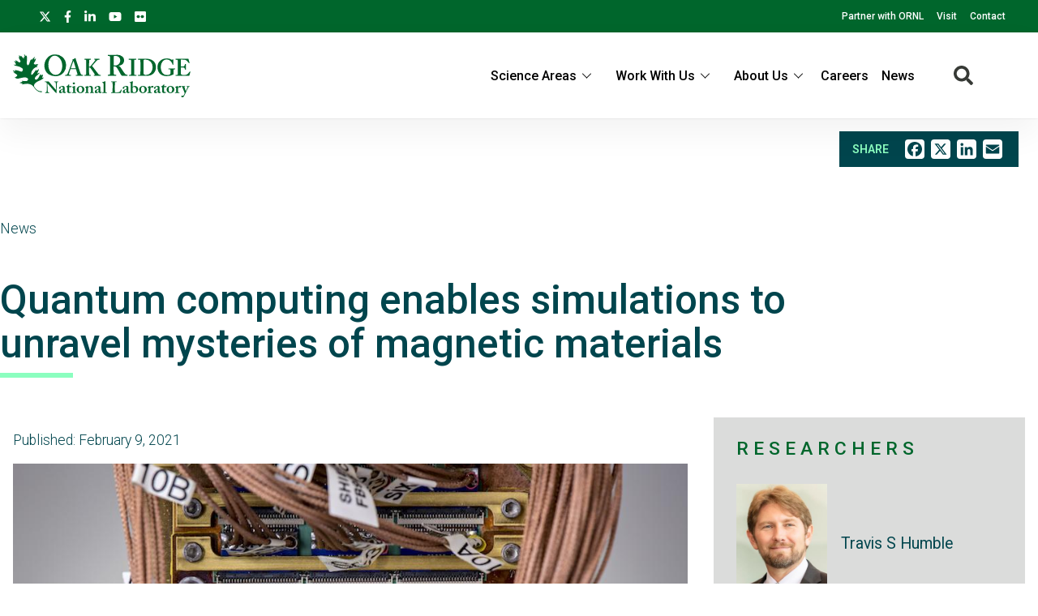

--- FILE ---
content_type: text/html; charset=UTF-8
request_url: https://www.ornl.gov/news/quantum-computing-enables-simulations-unravel-mysteries-magnetic-materials
body_size: 13231
content:
<!DOCTYPE html>
<html lang="en" dir="ltr" prefix="og: https://ogp.me/ns#">
  <head>
<meta charset="utf-8" />
<script>(function(w,d,s,l,i){w[l]=w[l]||[];w[l].push({'gtm.start':
new Date().getTime(),event:'gtm.js'});var f=d.getElementsByTagName(s)[0],
j=d.createElement(s),dl=l!='dataLayer'?'&amp;l='+l:'';j.async=true;j.src=
'https://www.googletagmanager.com/gtm.js?id='+i+dl;f.parentNode.insertBefore(j,f);
})(window,document,'script','dataLayer','GTM-N5VHQ6M2');
</script>
<meta name="keywords" content="Supercomputing, , News" />
<link rel="canonical" href="https://www.ornl.gov/news/quantum-computing-enables-simulations-unravel-mysteries-magnetic-materials" />
<link rel="image_src" href="/sites/default/files/2021-02/Image%201.jpeg" />
<meta name="news type" content="News" />
<meta name="science area" content="Supercomputing" />
<meta property="og:site_name" content="ORNL" />
<meta property="og:type" content="scientific discovery" />
<meta property="og:url" content="https://www.ornl.gov/news/quantum-computing-enables-simulations-unravel-mysteries-magnetic-materials" />
<meta property="og:title" content="Quantum computing enables simulations to unravel mysteries of magnetic materials | ORNL" />
<meta property="article:published_time" content="Tue, 02/09/2021 - 12:00" />
<meta name="twitter:card" content="summary_large_image" />
<meta name="twitter:title" content="Quantum computing enables simulations to unravel mysteries of magnetic materials | ORNL" />
<meta name="twitter:site" content="@ORNL" />
<meta name="twitter:image" content="https://www.ornl.gov/sites/default/files/2021-02/Image%201.jpeg" />
<meta name="google-site-verification" content="LrB5_TcHvmacWZweCKiVlLm8Don21dY5dauivZXWt-Q" />
<meta name="Generator" content="Drupal 10 (https://www.drupal.org)" />
<meta name="MobileOptimized" content="width" />
<meta name="HandheldFriendly" content="true" />
<meta name="viewport" content="width=device-width, initial-scale=1.0" />
<script>window.a2a_config=window.a2a_config||{};a2a_config.callbacks=[];a2a_config.overlays=[];a2a_config.templates={};a2a_config.icon_color = "#ffffff";</script>

    <title>Quantum computing enables simulations to unravel mysteries of magnetic materials</title>
    <link rel="stylesheet" media="all" href="/sites/default/files/css/css_maPiL3nduGtfTWi-ILxYsmGezyAy0BS4NJNrk8T0ONU.css?delta=0&amp;language=en&amp;theme=ornl&amp;include=eJxdjGsKxCAMhC_kmiOVWFMrxESMbvH2W9qlC_tnHh_DYIxdUSbgN_itqXS3MppNEI3kSpasDSXRYlgY_rrHeBKnTRgSa0B-WZ-cJd3soLCdl3a1xQjbusNtz7Biw9Sw7gaxjYrsf8QPqSNwtp2is2mdCgQ0cu9Mh8GlvmgcTB-j7lDJ" />
<link rel="stylesheet" media="all" href="/sites/default/files/css/css_gtMtYKy-kGnhFEewG6ZDXBgWkflUKZC-GPbV9DfglII.css?delta=1&amp;language=en&amp;theme=ornl&amp;include=eJxdjGsKxCAMhC_kmiOVWFMrxESMbvH2W9qlC_tnHh_DYIxdUSbgN_itqXS3MppNEI3kSpasDSXRYlgY_rrHeBKnTRgSa0B-WZ-cJd3soLCdl3a1xQjbusNtz7Biw9Sw7gaxjYrsf8QPqSNwtp2is2mdCgQ0cu9Mh8GlvmgcTB-j7lDJ" />
<link rel="stylesheet" media="all" href="//fonts.googleapis.com/css?family=Roboto:100,100i,200,200i,300,300i,400,400i,500,600,700,900" />
<link rel="stylesheet" media="all" href="//fonts.googleapis.com/css?family=Oswald:200,300,400,500,600" />
<link rel="stylesheet" media="all" href="//fonts.googleapis.com/css?family=Open+Sans:300,300i,400,400i,500,600" />
<link rel="stylesheet" media="all" href="//fonts.googleapis.com/css2?family=Lato:ital,wght@0,300;0,400;0,700;1,300;1,400;1,700" />

    <script src="/sites/default/files/js/js_wX6TUH86GsC9P-56QWK-k6EU_igJWPdXkSyu-1K52DM.js?scope=header&amp;delta=0&amp;language=en&amp;theme=ornl&amp;include=eJxNy0EOgCAMRNELiZzDU5gqFWugxVJNuL0kunA3_yUDIZgANw_fGDcVtkGUk49JFkiuWkvE8TXKENGtUIyE62vHeaE2t8uNOrFh_1cynCkX7eb_8QDUrSyU"></script>

    <link rel="apple-touch-icon" sizes="180x180" href="/themes/custom/ornl/images/favicons/apple-touch-icon.png">
    <link rel="icon" type="image/png" sizes="32x32" href="/themes/custom/ornl/images/favicons/favicon-32x32.png">
    <link rel="icon" type="image/png" sizes="16x16" href="/themes/custom/ornl/images/favicons/favicon-16x16.png">
    <link rel="manifest" href="/themes/custom/ornl/images/favicons/site.webmanifest">
    <link rel="mask-icon" href="/themes/custom/ornl/images/favicons/safari-pinned-tab.svg" color="#0c7a40">
    <link rel="shortcut icon" href="/themes/custom/ornl/images/favicons/favicon.ico">
    <meta name="msapplication-TileColor" content="#0c7a40">
    <meta name="msapplication-config" content="/themes/custom/ornl/images/favicons/browserconfig.xml">
    <meta name="theme-color" content="#ffffff">
  </head>
  <body class="page-node-type-news">

        <a href="#main-content" class="visually-hidden focusable">
      Skip to main content
    </a>
    <noscript><iframe src="https://www.googletagmanager.com/ns.html?id=GTM-N5VHQ6M2" height="0" width="0" style="display:none;visibility:hidden;"></iframe>
</noscript>
      <div class="dialog-off-canvas-main-canvas" data-off-canvas-main-canvas>
      <div class="header-redesign-wrapper">

      <header id="header-container" class="header-container" role="banner">
  
      <div id="ornl-site-notification-block"></div>
    <div id="header-banner" class="header-banner">
      
      <nav>
        <ul id="social">
          <li><a target="_blank" href="https://x.com/ORNL"><span class="screen-reader-text">X</span><svg xmlns="http://www.w3.org/2000/svg" viewBox="0 0 512 512" alt="X"><!--!Font Awesome Free 6.7.2 by @fontawesome - https://fontawesome.com License - https://fontawesome.com/license/free Copyright 2025 Fonticons, Inc.--><path d="M389.2 48h70.6L305.6 224.2 487 464H345L233.7 318.6 106.5 464H35.8L200.7 275.5 26.8 48H172.4L272.9 180.9 389.2 48zM364.4 421.8h39.1L151.1 88h-42L364.4 421.8z"/></svg></a></li>
          <li><a target="_blank" href="https://www.facebook.com/Oak.Ridge.National.Laboratory/"><span class="screen-reader-text">facebook</span><svg xmlns="http://www.w3.org/2000/svg" viewBox="0 0 320 512" aria-labelledby="title"><title>Facebook</title><!--! Font Awesome Pro 6.1.1 by @fontawesome - https://fontawesome.com License - https://fontawesome.com/license (Commercial License) Copyright 2022 Fonticons, Inc. --><path d="M279.14 288l14.22-92.66h-88.91v-60.13c0-25.35 12.42-50.06 52.24-50.06h40.42V6.26S260.43 0 225.36 0c-73.22 0-121.08 44.38-121.08 124.72v70.62H22.89V288h81.39v224h100.17V288z"/></svg></a></li>
          <li><a target="_blank" href="https://www.linkedin.com/company/oak-ridge-national-laboratory"><span class="screen-reader-text">linkedin</span><svg xmlns="http://www.w3.org/2000/svg" viewBox="0 0 448 512" aria-labelledby="title"><title>LinkedIn</title><!--! Font Awesome Pro 6.1.1 by @fontawesome - https://fontawesome.com License - https://fontawesome.com/license (Commercial License) Copyright 2022 Fonticons, Inc. --><path d="M100.28 448H7.4V148.9h92.88zM53.79 108.1C24.09 108.1 0 83.5 0 53.8a53.79 53.79 0 0 1 107.58 0c0 29.7-24.1 54.3-53.79 54.3zM447.9 448h-92.68V302.4c0-34.7-.7-79.2-48.29-79.2-48.29 0-55.69 37.7-55.69 76.7V448h-92.78V148.9h89.08v40.8h1.3c12.4-23.5 42.69-48.3 87.88-48.3 94 0 111.28 61.9 111.28 142.3V448z"/></svg></a></li>
          <li><a target="_blank" href="https://www.youtube.com/channel/UCmXb5EVu1Zmi02Lcv1LAf4w"><span class="screen-reader-text">youtube</span><svg xmlns="http://www.w3.org/2000/svg" viewBox="0 0 576 512" aria-labelledby="title"><title>YouTube</title><!--! Font Awesome Pro 6.1.1 by @fontawesome - https://fontawesome.com License - https://fontawesome.com/license (Commercial License) Copyright 2022 Fonticons, Inc. --><path d="M549.655 124.083c-6.281-23.65-24.787-42.276-48.284-48.597C458.781 64 288 64 288 64S117.22 64 74.629 75.486c-23.497 6.322-42.003 24.947-48.284 48.597-11.412 42.867-11.412 132.305-11.412 132.305s0 89.438 11.412 132.305c6.281 23.65 24.787 41.5 48.284 47.821C117.22 448 288 448 288 448s170.78 0 213.371-11.486c23.497-6.321 42.003-24.171 48.284-47.821 11.412-42.867 11.412-132.305 11.412-132.305s0-89.438-11.412-132.305zm-317.51 213.508V175.185l142.739 81.205-142.739 81.201z"/></svg></a></li>
          <li><a target="_blank" href="https://www.flickr.com/photos/oakridgelab"><span class="screen-reader-text">flickr</span><svg xmlns="http://www.w3.org/2000/svg" viewBox="0 0 448 512" aria-labelledby="title"><title>flickr</title><!--! Font Awesome Pro 6.1.1 by @fontawesome - https://fontawesome.com License - https://fontawesome.com/license (Commercial License) Copyright 2022 Fonticons, Inc. --><path d="M400 32H48C21.5 32 0 53.5 0 80v352c0 26.5 21.5 48 48 48h352c26.5 0 48-21.5 48-48V80c0-26.5-21.5-48-48-48zM144.5 319c-35.1 0-63.5-28.4-63.5-63.5s28.4-63.5 63.5-63.5 63.5 28.4 63.5 63.5-28.4 63.5-63.5 63.5zm159 0c-35.1 0-63.5-28.4-63.5-63.5s28.4-63.5 63.5-63.5 63.5 28.4 63.5 63.5-28.4 63.5-63.5 63.5z"/></svg></a></li>
        </ul>
        <ul class="sf-menu sf-js-enabled sf-arrows">
          <li id="menu-item-1807" class="menu-item menu-item-type-custom menu-item-object-custom nectar-regular-menu-item menu-item-1807"><a href="/partnerships"><span class="menu-title-text">Partner with ORNL</span></a></li>
          <li id="menu-item-1805" class="menu-item menu-item-type-custom menu-item-object-custom nectar-regular-menu-item menu-item-1805"><a href="/content/come-see-us"><span class="menu-title-text">Visit</span></a></li>
          <li id="menu-item-1806" class="menu-item menu-item-type-custom menu-item-object-custom nectar-regular-menu-item menu-item-1806"><a href="/project/contact-us"><span class="menu-title-text">Contact</span></a></li>
        </ul>

      </nav>

    </div>

    <div id="sticky-header-section" class="sticky-header-section">
        <div class="region-header_section">
          <a class="site-logo" href="/" title="Oak Ridge National Laboratory" rel="home">
      <img class="green-logo" src="/themes/custom/ornl/images/ornl-logo-green.svg" alt="Oak Ridge National Laboratory" />
      <img class="white-logo" src="/themes/custom/ornl/images/ornl-logo.svg" alt="Oak Ridge National Laboratory" />
    </a>
      
<div class="main-nav-menu"  id="block-ornl-main-menu">
    
        
            
<div class="mobile-menu-trigger-wrapper">
  <div class="mobile-menu-label">
    <span>Menu</span>
  </div>
  <div class="mobile-menu-hamburger-wrapper">
    <div class="menu-mobile-trigger"></div>
    <div class="menu-mobile-trigger-close"></div>
  </div>
</div>
<div class="mobile-menu-background"></div>

              <ul class="main-menu-root" role="list" >
    
                  <li class="item_below" role="listitem" >
          <span>Science Areas</span>
                                  <ul class="submenu" role="list">
    
                  <li class="menu-item" role="listitem" >
          <a href="/directorate/bessd" data-drupal-link-system-path="node/78952">Biology &amp; Environment</a>
        </li>
      
                  <li class="menu-item" role="listitem" >
          <a href="/directorate/estd" data-drupal-link-system-path="node/78983">Energy Science</a>
        </li>
      
                  <li class="menu-item" role="listitem" >
          <a href="/directorate/ffesd" data-drupal-link-system-path="node/13777">Fusion &amp; Fission</a>
        </li>
      
                  <li class="menu-item" role="listitem" >
          <a href="/directorate/isotopes" data-drupal-link-system-path="node/79019">Isotopes</a>
        </li>
      
                  <li class="menu-item" role="listitem" >
          <a href="/directorate/psd" data-drupal-link-system-path="node/13778">Physical Sciences</a>
        </li>
      
                  <li class="menu-item" role="listitem" >
          <a href="/science-area/national-security" data-drupal-link-system-path="node/13915">National Security</a>
        </li>
      
                  <li class="menu-item" role="listitem" >
          <a href="https://neutrons.ornl.gov/">Neutron Science</a>
        </li>
      
                  <li class="menu-item" role="listitem" >
          <a href="/directorate/ccsd" data-drupal-link-system-path="node/13775">Supercomputing</a>
        </li>
      
        </ul>
  
        </li>
      
                  <li class="item_below" role="listitem" >
          <span>Work With Us</span>
                                  <ul class="submenu" role="list">
    
                  <li class="menu-item" role="listitem" >
          <a href="/content/user-facilities" data-drupal-link-system-path="node/7268">User Facilities</a>
        </li>
      
                  <li class="menu-item" role="listitem" >
          <a href="https://education.ornl.gov/">Educational Programs</a>
        </li>
      
                  <li class="menu-item" role="listitem" >
          <a href="https://contracts.ornl.gov/">Procurement</a>
        </li>
      
                  <li class="menu-item" role="listitem" >
          <a href="https://smallbusiness.ornl.gov/">Small Business Programs</a>
        </li>
      
        </ul>
  
        </li>
      
                  <li class="item_below" role="listitem" >
          <span>About Us</span>
                                  <ul class="submenu" role="list">
    
                  <li class="menu-item" role="listitem" >
          <a href="/overview" data-drupal-link-system-path="node/108399">Overview</a>
        </li>
      
                  <li class="menu-item" role="listitem" >
          <a href="/content/leadership-team" data-drupal-link-system-path="node/7197">Leadership Team</a>
        </li>
      
                  <li class="menu-item" role="listitem" >
          <a href="/initiatives" title="Initiatives" data-drupal-link-system-path="node/100056">Initiatives</a>
        </li>
      
                  <li class="menu-item" role="listitem" >
          <a href="/content/come-see-us" data-drupal-link-system-path="node/7194">Visiting ORNL</a>
        </li>
      
                  <li class="menu-item" role="listitem" >
          <a href="/ornl-values" data-drupal-link-system-path="node/91830">Our Values</a>
        </li>
      
                  <li class="menu-item" role="listitem" >
          <a href="/content/decades-of-discovery" data-drupal-link-system-path="node/7198">History</a>
        </li>
      
        </ul>
  
        </li>
      
                  <li class="menu-item" role="listitem" >
          <a href="https://jobs.ornl.gov/">Careers</a>
        </li>
      
                  <li class="menu-item" role="listitem" >
          <a href="/news" data-drupal-link-system-path="node/107858">News</a>
        </li>
      
        </ul>
  



    </div>
  
    
      


<div class="search-icon">
    <i aria-labelledby="st-search-input2" class="fas fa-search"></i>
</div>

<div class="site-search-input-block">
  <div class="swifttype-search">
    <form action="/search" method="get" id="search-form" accept-charset="UTF-8">
      <input type="text" id="edit-keys" name="text" value="" size="15" maxlength="128" placeholder="SEARCH ORNL.GOV">
      <div class="search-dialogue-close"></div>
      <div class="search-help-text">Hit enter to search or ESC to close</div>
    </form>

    <!--
      <form id="search-form">
        <input aria-label="Search ORNL site" id="st-search-input2" type="text" placeholder="SEARCH ORNL.GOV">
        <div class="search-dialogue-close"></div>
        <div class="search-help-text">Hit enter to search or ESC to close</div>
      </form>
      -->
  </div>

</div>


  
  </div>

    </div>

    
    

  </header>
</div>

<main class="main-container" role="main">

      <div >
    <div class="container">
        

<div  id="block-add-to-any-block">
  <div class="add-to-any-container">
      <div class="add-to-any-wrapper">
                        <span class="add-to-any-text">SHARE</span><span class="a2a_kit a2a_kit_size_32 addtoany_list" data-a2a-url="https://www.ornl.gov/news/quantum-computing-enables-simulations-unravel-mysteries-magnetic-materials" data-a2a-title="Add to Any Block"><a class="a2a_button_facebook"></a><a class="a2a_button_x"></a><a class="a2a_button_linkedin"></a><a class="a2a_button_email"></a></span>
                </div>
  </div>
</div>



    </div>
  </div>


    <div class="top-content">
        <div class="page-type">
            News
        </div>
            <div class="page-title"  id="block-pagetitle">
    
        
            
  <h1 class="page-title"><span>Quantum computing enables simulations to unravel mysteries of magnetic materials</span>
</h1>


    </div>


    </div>

    

      <div >
    <div class="status-messages-container">
        
<div data-drupal-messages-fallback class="hidden"></div>

    </div>
  </div>


    <div class="grid-2col-container">
        <div class="container">
                            <div class="main-content" id="main-content">
                      <div class="content-section" >
    
  <div  id="block-ornl-content">
    
        
          
<article class="node node--type-news node--view-mode-full">

    
        

    
    <div class="node__content">

        

        

                    <div class="news-date">
                <div class="publish-date">
    Published: <time datetime="2021-02-09T12:00:00Z">February 9, 2021</time>


</div>
                                    <div class="updated-date"></div>
                            </div>
        

                                    

  <div class="field-wrapper">
    <div class="field-container" >

                        <div class="field-element" >  <div class="paragraph paragraph--type--main-image paragraph--view-mode--default">
          

  <div class="field-wrapper">
    <div class="field-container" >

                        <div class="field-element" >  <article aria-label="Image 1_1.jpeg">
    
        
        <div class="content-image content-image--undefined">
            <div class="content-image__img">

                                              <img loading="lazy" src="/sites/default/files/styles/main_image_style/public/2021-02/Image%201_1.jpeg?h=6b0e383c&amp;itok=pDm2FaZ9" width="1000" height="650" alt="The researchers embedded a programmable model into a D-Wave quantum computer chip. Credit: D-Wave " />



              
                <div class="content-image__magnify">
                    <a href="/sites/default/files/2021-02/Image%201_1.jpeg"><span>View a hi-res version of this image</span></a>
                </div>
            </div>
        </div>



        

      
      </article>

</div>
                
    </div>
  </div>



  <div class="field-wrapper">
    <div class="field-container" >

                        <div class="field-element" >
            <span class="image-caption">
              <p>&nbsp;The researchers embedded a programmable model into a D-Wave quantum computer chip. Credit: D-Wave&nbsp;</p>
            </span>
          </div>
                
    </div>
  </div>


      </div>
</div>
                
    </div>
  </div>



  <div class="field-wrapper">
    <div class="field-container" >

            <div class="field-elements" >
                          <div class="field-element" >      <div class="text-only-container">
      

  <div class="field-wrapper text-left-indent">
    <div class="field-container" >

                        <div class="field-element" ><p>A multi-institutional team became the first to generate accurate results from materials science simulations on a quantum computer that can be verified with neutron scattering experiments and other practical techniques. </p>

<p>Researchers from the Department of Energy’s Oak Ridge National Laboratory; the University of Tennessee, Knoxville; Purdue University and D-Wave Systems harnessed the power of quantum annealing, a form of quantum computing, by embedding an existing model into a quantum computer. &nbsp;</p>

<p>Characterizing materials has long been a hallmark of classical supercomputers, which encode information using a binary system of bits that are each assigned a value of either 0 or 1. But quantum computers —&nbsp;in this case, D-Wave’s 2000Q – rely on qubits, which can be valued at 0, 1 or both simultaneously because of a quantum mechanical capability known as superposition. </p>

<p>“The underlying method behind solving materials science problems on quantum computers had already been developed, but it was all theoretical,” said Paul Kairys, a student at UT Knoxville’s <a href="https://bredesencenter.utk.edu/">Bredesen Center</a> for Interdisciplinary Research and Graduate Education who led ORNL’s contributions to the project. “We developed new solutions to enable materials simulations on real-world quantum devices.” </p>

<p>This unique approach proved that quantum resources are capable of studying the magnetic structure and properties of these materials, which could lead to a better understanding of spin liquids, spin ices and other novel phases of matter useful for data storage and spintronics applications. The researchers <a href="https://journals.aps.org/prxquantum/abstract/10.1103/PRXQuantum.1.020320">published</a> the results of their simulations — which matched theoretical predictions and strongly resembled experimental data — in <em>PRX Quantum</em>. </p>

<p>Eventually, the power and robustness of quantum computers could enable these systems to outperform their classical counterparts in terms of both accuracy and complexity, providing precise answers to materials science questions instead of approximations. However, quantum hardware limitations previously made such studies difficult or impossible to complete. &nbsp;</p>

<p>To overcome these limitations, the researchers programmed various parameters into the Shastry-Sutherland Ising model. Because it shares striking similarities with the rare earth tetraborides, a class of magnetic materials, subsequent simulations using this model could provide substantial insights into the behavior of these tangible substances. </p>

<p>“We are encouraged that the novel quantum annealing platform can directly help us understand materials with complicated magnetic phases, even those that have multiple defects,” said co-corresponding author Arnab Banerjee, an assistant professor at <a href="https://www.purdue.edu/">Purdue</a>. “This capability will help us make sense of real material data from a variety of neutron scattering, magnetic susceptibility and heat capacity experiments, which can be very difficult otherwise.”</p></div>
                
    </div>
  </div>


    </div>
  </div>
                  <div class="field-element" >  <div class="image-paragraph paragraph paragraph--type--image paragraph--view-mode--default">
                                  
                    <div class="image-landscape">

                            <div class="field-wrapper">
    <div class="field-container" >

                        <div class="field-element" >  <article aria-label="image_2.png">
    
    
                <div>

                                      
      <img loading="lazy" src="/sites/default/files/styles/large/public/2021-02/image_2.png?itok=HDUvWfUL" width="788" height="768" alt="Using the D-Wave chip (foreground), the team simulated the experimental signature of a sample material (background), producing results that are directly comparable to the output from real-world experiments. Credit: Paul Kairys/University of Tennessee, Knoxville" />




                      </div>

          
      
      </article>

</div>
                
    </div>
  </div>
                                  <span class="image-caption">
                    

  <div class="field-wrapper">
    <div class="field-container" >

                        <div class="field-element" >Using the D-Wave chip (foreground), the team simulated the experimental signature of a sample material (background), producing results that are directly comparable to the output from real-world experiments. Credit: Paul Kairys/UT Knoxville</div>
                
    </div>
  </div>


                  </span>
                            
        </div>
                <div class="image-description">
          <p>Magnetic materials can be described in terms of magnetic particles called spins. Each spin has a preferred orientation based on the behavior of its neighboring spins, but rare earth tetraborides are frustrated, meaning these orientations are incompatible with each other. As a result, the spins are forced to compromise on a collective configuration, leading to exotic behavior such as fractional magnetization plateaus. This peculiar behavior occurs when an applied magnetic field, which normally causes all spins to point in one direction, affects only some spins in the usual way while others point in the opposite direction instead. </p>

<p>Using a Monte Carlo simulation technique powered by the quantum evolution of the Ising model, the team evaluated this phenomenon in microscopic detail. </p>

<p>“We came up with new ways to represent the boundaries, or edges, of the material to trick the quantum computer into thinking that the material was effectively infinite, and that turned out to be crucial for correctly answering materials science questions,” said co-corresponding author Travis Humble. Humble is an ORNL researcher and deputy director of the <a href="https://qscience.org/">Quantum Science Center</a>, or QSC, a DOE Quantum Information Science Research Center established at ORNL in 2020. The individuals and institutions involved in this research are QSC members. </p>

<p>Quantum resources have previously simulated small molecules to examine chemical or material systems. Yet, studying magnetic materials that contain thousands of atoms is possible because of the size and versatility of D-Wave’s quantum device.</p>

<p>“D-Wave processors are now being used to simulate magnetic systems of practical interest, resembling real compounds. This is a big deal and takes us from the notepad to the lab," said Andrew King, director of performance research at <a href="https://www.dwavesys.com/">D-Wave</a>.<strong> </strong>"The ultimate goal is to study phenomena that are intractable for classical computing and outside the reach of known experimental methods."</p>

<p>The researchers anticipate that their novel simulations will serve as a foundation to streamline future efforts on next-generation quantum computers. In the meantime, they plan to conduct related research through the QSC, from testing different models and materials to performing experimental measurements to validate the results. </p>

<p>“We completed the largest simulation possible for this model on the largest quantum computer available at the time, and the results demonstrated the significant promise of using these techniques for materials science studies going forward,” Kairys said.</p>

<p>This work was funded by the DOE Office of Science Early Career Research Program. Access to the D-Wave 2000Q system was provided through the Quantum Computing User Program managed by the Oak Ridge Leadership Computing Facility, a DOE Office of Science user facility located at ORNL. Research performed at ORNL’s Spallation Neutron Source, also a DOE Office of Science user facility located at ORNL, was supported by the DOE Office of Science.</p>

<p>UT-Battelle manages Oak Ridge National Laboratory for DOE’s Office of Science, the single largest supporter of basic research in the physical sciences in the United States. DOE’s Office of Science is working to address some of the most pressing challenges of our time. For more information, visit <a href="https://www.energy.gov/science/office-science">https://energy.gov/science</a><em>.&nbsp;— Elizabeth Rosenthal</em></p>
        </div>
            </div>
</div>
                      </div>
      
    </div>
  </div>


<div class="media-contact-card-field">


  <div class="field-wrapper">
    <div class="field-container" >

                        <div class="field-element" >

            
<article class="contact-card-media node node--type-staff-profile node--view-mode-contact-card-media">
    <div class="media-profile-card-wrapper">
        <div class="media-profile-card-details-wrapper">
            <div class="media-profile-card-header">
                Media Contact
            </div>
            <div class="media-profile-card-details">
                <div class="media-profile-card-details">
                    <a href="/staff-profile/scott-jones">
                    Scott   Jones</a>

                                           , Communications Manager, Computing and Computational Sciences Directorate
                    
                                            ,                             <a href="tel:865.241.6491">865.241.6491</a>
                                                                            | 
                                                                            <a class="contact-card-link" href="mailto:JONESG@ORNL.GOV">JONESG@ORNL.GOV</a>
                                                            </div>
            </div>
        </div>
    </div>
</article></div>
                
    </div>
  </div>


</div>

                        
                        
            </div>

</article>

      </div>


  </div>

                </div>
                <div class="sidebar-content">
                      <div class="side-bar-content">
    
  <div  id="block-entityviewcontent-2">
    
        
          


<section class="side-bar-wrapper node node--type-news node--view-mode-side-bar-content">
    

    <div class="related-researchers-block" >
        <h2 class="section-title">Researchers</h2>

        <div >
  
  
  

  
  
  

  
<div class="sidebar-related-researchers">
  
<article class="node node--type-staff-profile node--view-mode-related-researcher">

    
    <div class="related-researcher-container" class="node__content">
        <div class="related-researcher-photo">
                            

  <div class="field-wrapper">
    <div class="field-container" >

                        <div class="field-element" >  <article aria-label="Travis S Humble">
    
    
                <div>
            

  <div class="field-wrapper">
    <div class="field-container" >

                        <div class="field-element" >  <img loading="lazy" src="/sites/default/files/styles/staff_profile_image_style/public/2022-08/Travis-Humble-Square.jpg?h=756001ad&amp;itok=r-T57Zt2" width="260" height="325" alt="Picture of Travis Humble" />


</div>
                
    </div>
  </div>


          </div>

          
      
      </article>

</div>
                
    </div>
  </div>


                    </div>

        <div class="related-researcher-name">
            <a href="/staff-profile/travis-s-humble">Travis  S  Humble </a>
        </div>
    </div>

</article>

<article class="node node--type-staff-profile node--view-mode-related-researcher">

    
    <div class="related-researcher-container" class="node__content">
        <div class="related-researcher-photo">
                            

  <div class="field-wrapper">
    <div class="field-container" >

                        <div class="field-element" >  <article aria-label="2024-P10100_0.jpg">
    
    
                <div>
            

  <div class="field-wrapper">
    <div class="field-container" >

                        <div class="field-element" >  <img loading="lazy" src="/sites/default/files/styles/staff_profile_image_style/public/2024-06/2024-P10100_0.jpg?h=5ef9ccde&amp;itok=rAo-54uF" width="260" height="325" alt="headshot" />


</div>
                
    </div>
  </div>


          </div>

          
      
      </article>

</div>
                
    </div>
  </div>


                    </div>

        <div class="related-researcher-name">
            <a href="/staff-profile/paul-m-kairys">Paul  M  Kairys </a>
        </div>
    </div>

</article>
</div>

  
  

  
  

  
  
</div>

    </div>



    <div class="related-org-tree sidebar-section">
        <h2 class="section-title">Organizations</h2>
        <div>
                                                                                                                <div class="term-wrapper">
                    <div class="root-term parent-term">
                                                    <a href="/directorate/ccsd">Computing and Computational Sciences Directorate</a>
                                            </div>
                </div>

                                                                                                                    <div class="term-wrapper">
                    <div class="l1-term parent-term">
                                                    <a href="/division/csed">Computational Sciences and Engineering Division</a>
                                            </div>
                </div>

                                                                                                                                            <div class="term-wrapper">
                        <div class="l2-term child-term">
                                                            <a href="/section/acmps">Advanced Computing Methods for Physical Sciences Section</a>
                                                    </div>
                    </div>

                                                                                                                                                                    <div class="term-wrapper">
                        <div class="l2-term parent-term">
                                                            <a href="/section/quantum-information-science">Quantum Information Science Section</a>
                                                    </div>
                    </div>

                                                                            <div class="term-wrapper">
                            <div class="l3-term child-term">
                                                                    <a href="/group/quantum-comp-science">Quantum Computational Science Group</a>
                                                            </div>
                        </div>
                                                                                </div>
    </div>


    <div class="related-science-tree sidebar-section">
        <h2 class="section-title">Science Area</h2>
                            <div class="term-wrapper">
                    <div class="root-term parent-term">
                                                    <a href="/all-news?f%5B0%5D=all_news_science_area%3A945">Supercomputing</a>
                                            </div>
                </div>

                                    </div>
    </div>

</section>

      </div>


  </div>

                </div>
                    </div>
    </div>

        <div class="bottom-section-content" >
        
    <div class="view-container">
        <div  class="views-element-container" id="block-views-block-news-views-news-item-related-news">
            
                            <h2 class="view-title" >Related Content</h2>
                        
                            <div><div  class="related-content-card-view js-view-dom-id-b708283a9f0e5f3f1935f5ef96b9fbcf6473c211f8612ea7de9d3769be5374b6">
  
  
  

  
  
  

      <div>
<article class="news-block node node--type-news node--view-mode-current-research-box">
    <div class="current-research-box-wrapper">
        <h2 class="research-type-label">News</h2>

        
                    <div class="research-title">
                <a href="/news/ornl-partner-type-one-energy-ut-world-class-facility-validate-next-gen-fusion" rel="bookmark"><span>ORNL to partner with Type One Energy, UT on world-class facility to validate next-gen fusion</span>
</a>
            </div>
                

        
        <div>
            
        </div>
    </div>
</article>
</div>
    <div>
<article class="news-block node node--type-news node--view-mode-current-research-box">
    <div class="current-research-box-wrapper">
        <h2 class="research-type-label">News</h2>

        
                    <div class="research-title">
                <a href="/news/new-3d-printing-extrusion-system-redefines-limits" rel="bookmark"><span>New 3D printing extrusion system redefines limits</span>
</a>
            </div>
                

        
        <div>
            
        </div>
    </div>
</article>
</div>
    <div>
<article class="news-block node node--type-news node--view-mode-current-research-box">
    <div class="current-research-box-wrapper">
        <h2 class="research-type-label">News</h2>

        
                    <div class="research-title">
                <a href="/news/new-ornl-ald-neutron-sciences-taylor-made-job" rel="bookmark"><span>New ORNL ALD for neutron sciences is ‘Taylor-made’ for the job</span>
</a>
            </div>
                

        
        <div>
            
        </div>
    </div>
</article>
</div>
    <div>
<article class="news-block node node--type-news node--view-mode-current-research-box">
    <div class="current-research-box-wrapper">
        <h2 class="research-type-label">News</h2>

        
                    <div class="research-title">
                <a href="/news/three-ornl-scientists-receive-doe-early-career-research-awards-0" rel="bookmark"><span>Three ORNL scientists receive DOE Early Career Research awards</span>
</a>
            </div>
                

        
        <div>
            
        </div>
    </div>
</article>
</div>

  
  

  
  

  
  
</div>
</div>

                    </div>
    </div>


  <div  id="block-entityviewcontent-3">
    
        
          
<article class="node node--type-news node--view-mode-bottom-section-content">

    
    


</article>

      </div>


    </div>


    

    

</main>


<footer role="contentinfo">

		<div class="container-new footer-top">
		<div class="address">
			<img src="/themes/custom/ornl/images/ornl-logo.svg" class="ornl-logo" alt="Oak Ridge National Lab logo">
			<p>Oak Ridge National Laboratory<br/>
				1 Bethel Valley Road<br/>
				Oak Ridge, TN 37830</p>

			<p>(+1) 865.576.7658</p>

		</div>

			
	<div class="menu">
		<h4>Connect With Us</h4>
		
  
                <ul>
                    <li>
          <a href="/partnerships" data-drupal-link-system-path="node/56502">Partnerships</a>
                  </li>
              <li>
          <a href="/content/come-see-us" data-drupal-link-system-path="node/7194">Visit</a>
                  </li>
              <li>
          <a href="/project/contact-us" data-drupal-link-system-path="node/13783">Contact</a>
                  </li>
            </ul>
  



	</div>
	<div class="menu">
		<h4>News</h4>
		
  
                <ul>
                    <li>
          <a href="/news" data-drupal-link-system-path="node/107858">Newsroom</a>
                  </li>
              <li>
          <a href="https://ornl.us20.list-manage.com/subscribe?u=625b2931fa2671ef64f7e62aa&amp;id=1e4421e6e4">Newsletter Signup</a>
                  </li>
              <li>
          <a href="/content/media-contacts" data-drupal-link-system-path="node/7208">Media Contacts</a>
                  </li>
            </ul>
  



	</div>
	<div class="menu">
		<h4>Research</h4>
		
  
                <ul>
                    <li>
          <a href="/content/science-and-discovery" data-drupal-link-system-path="node/7284">Science Areas</a>
                  </li>
              <li>
          <a href="/content/user-facilities" data-drupal-link-system-path="node/7268">User Facilities</a>
                  </li>
              <li>
          <a href="/content/hubs-centers-and-institutes" data-drupal-link-system-path="node/7257">Centers &amp; Institutes</a>
                  </li>
            </ul>
  



	</div>
	<div class="menu">
		<h4>Resources</h4>
		
  
                <ul>
                    <li>
          <a href="/connect-anywhere" data-drupal-link-system-path="node/7240">Internal Users</a>
                  </li>
              <li>
          <a href="/our-people/find-people" data-drupal-link-system-path="our-people/find-people">Directory</a>
                  </li>
            </ul>
  




	</div>

	

	</div>
		<div class="footer-bottom-wrapper">
		<div class="footer-bottom">
			<div class="first-column">

				<a href="https://www.energy.gov/science/office-science"><img src="/themes/custom/ornl/images/doe_science_logo.svg" class="logo-doe" alt="Department of Energy Science logo"></a>



        <a href="https://ut-battelle.org/"><img src="/themes/custom/ornl/images/battelle_logo.svg" class="logo-utb" alt="UT-Battelle logo"></a>


			</div>
			<div class="byline">
				Oak Ridge National Laboratory is managed by UT-Battelle LLC for the US Department of Energy

			</div>
				

          
  
                <ul>
                    <li>
          <a href="/content/security-privacy-notice" data-drupal-link-system-path="node/7256">Privacy</a>
                  </li>
              <li>
          <a href="/content/accessibility" data-drupal-link-system-path="node/7255">Accessibility/508</a>
                  </li>
              <li>
          <a href="/content/notice-nondiscrimination-and-accessibility-requirements" data-drupal-link-system-path="node/7310">Nondiscrimination/1557</a>
                  </li>
              <li>
          <a href="https://www.energy.gov/vulnerability-disclosure-policy">Vulnerability Disclosure Program</a>
                  </li>
            </ul>
  



    





		</div>
	</div>

<!--BEGIN QUALTRICS WEBSITE FEEDBACK SNIPPET-->

<script>

(function(){var g=function(g){

this.go=function(){var a=document.createElement("script");a.type="text/javascript";a.src=g;document.body&&document.body.appendChild(a)};

this.start=function(){var t=this;"complete"!==document.readyState?window.addEventListener?window.addEventListener("load",function(){t.go()},!1):window.attachEvent&&window.attachEvent("onload",function(){t.go()}):t.go()};};

try{(new g("https://znbfmbdmklum5dd0q-oreornl.gov1.siteintercept.qualtrics.com/SIE/?Q_ZID=ZN_bfmbDmKluM5Dd0q")).start()}catch(i){}})();

</script><div id='ZN_bfmbDmKluM5Dd0q'><!--DO NOT REMOVE-CONTENTS PLACED HERE--></div>

<!--END WEBSITE FEEDBACK SNIPPET-->

</footer>

<!--BEGIN QUALTRICS WEBSITE FEEDBACK SNIPPET-->

<script>(function(){var g=function(g){this.go=function(){var a=document.createElement("script");a.type="text/javascript";a.src=g;document.body&&document.body.appendChild(a)};this.start=function(){var t=this;"complete"!==document.readyState?window.addEventListener?window.addEventListener("load",function(){t.go()},!1):window.attachEvent&&window.attachEvent("onload",function(){t.go()}):t.go()};};try{(new g("https://znbfmbdmklum5dd0q-oreornl.gov1.siteintercept.qualtrics.com/SIE/?Q_ZID=ZN_bfmbDmKluM5Dd0q"))…</script><div id='ZN_bfmbDmKluM5Dd0q'><!--DO NOT REMOVE-CONTENTS PLACED HERE--></div><!--END WEBSITE FEEDBACK SNIPPET-->




  </div>

    
    <script type="application/json" data-drupal-selector="drupal-settings-json">{"path":{"baseUrl":"\/","pathPrefix":"","currentPath":"node\/81587","currentPathIsAdmin":false,"isFront":false,"currentLanguage":"en"},"pluralDelimiter":"\u0003","suppressDeprecationErrors":true,"user":{"uid":0,"permissionsHash":"44d87ac5329dcaa0c81bbb2441fb34d64712482f39bb462cfc019a5b760e18a7"}}</script>
<script src="/sites/default/files/js/js_lZ2X1r4OCCCL42_Fq4F0IEViyydOYg-SxtyLrSwLwFw.js?scope=footer&amp;delta=0&amp;language=en&amp;theme=ornl&amp;include=eJxNy0EOgCAMRNELiZzDU5gqFWugxVJNuL0kunA3_yUDIZgANw_fGDcVtkGUk49JFkiuWkvE8TXKENGtUIyE62vHeaE2t8uNOrFh_1cynCkX7eb_8QDUrSyU"></script>
<script src="https://static.addtoany.com/menu/page.js" defer></script>
<script src="/sites/default/files/js/js_WHoQI-9u1Q9VzMapI5MZnUFt3TkWZz09-aiN931GkeA.js?scope=footer&amp;delta=2&amp;language=en&amp;theme=ornl&amp;include=eJxNy0EOgCAMRNELiZzDU5gqFWugxVJNuL0kunA3_yUDIZgANw_fGDcVtkGUk49JFkiuWkvE8TXKENGtUIyE62vHeaE2t8uNOrFh_1cynCkX7eb_8QDUrSyU"></script>
<script src="https://cdnjs.cloudflare.com/ajax/libs/jquery-easing/1.4.1/jquery.easing.min.js"></script>
<script src="/sites/default/files/js/js_zgoz7Wr-Aqg4LbVhBuFr69rrpLONuRWky9GXuU7ekcw.js?scope=footer&amp;delta=4&amp;language=en&amp;theme=ornl&amp;include=eJxNy0EOgCAMRNELiZzDU5gqFWugxVJNuL0kunA3_yUDIZgANw_fGDcVtkGUk49JFkiuWkvE8TXKENGtUIyE62vHeaE2t8uNOrFh_1cynCkX7eb_8QDUrSyU"></script>
<script src="https://cdnjs.cloudflare.com/ajax/libs/ScrollMagic/2.0.7/ScrollMagic.min.js"></script>
<script src="https://cdnjs.cloudflare.com/ajax/libs/ScrollMagic/2.0.7/plugins/debug.addIndicators.min.js"></script>
<script src="/sites/default/files/js/js_-qL0f673efs2TpGmHyCNiSOdlRdKJ_x1v7A6AaH87Ic.js?scope=footer&amp;delta=7&amp;language=en&amp;theme=ornl&amp;include=eJxNy0EOgCAMRNELiZzDU5gqFWugxVJNuL0kunA3_yUDIZgANw_fGDcVtkGUk49JFkiuWkvE8TXKENGtUIyE62vHeaE2t8uNOrFh_1cynCkX7eb_8QDUrSyU"></script>
<script src="https://use.fontawesome.com/releases/v5.0.8/js/all.js"></script>
<script src="/sites/default/files/js/js_ZR0k9EDZiVlxR-DMEbFAhUZVLroiun50KUO0WgNWzjU.js?scope=footer&amp;delta=9&amp;language=en&amp;theme=ornl&amp;include=eJxNy0EOgCAMRNELiZzDU5gqFWugxVJNuL0kunA3_yUDIZgANw_fGDcVtkGUk49JFkiuWkvE8TXKENGtUIyE62vHeaE2t8uNOrFh_1cynCkX7eb_8QDUrSyU"></script>

  </body>
</html>
